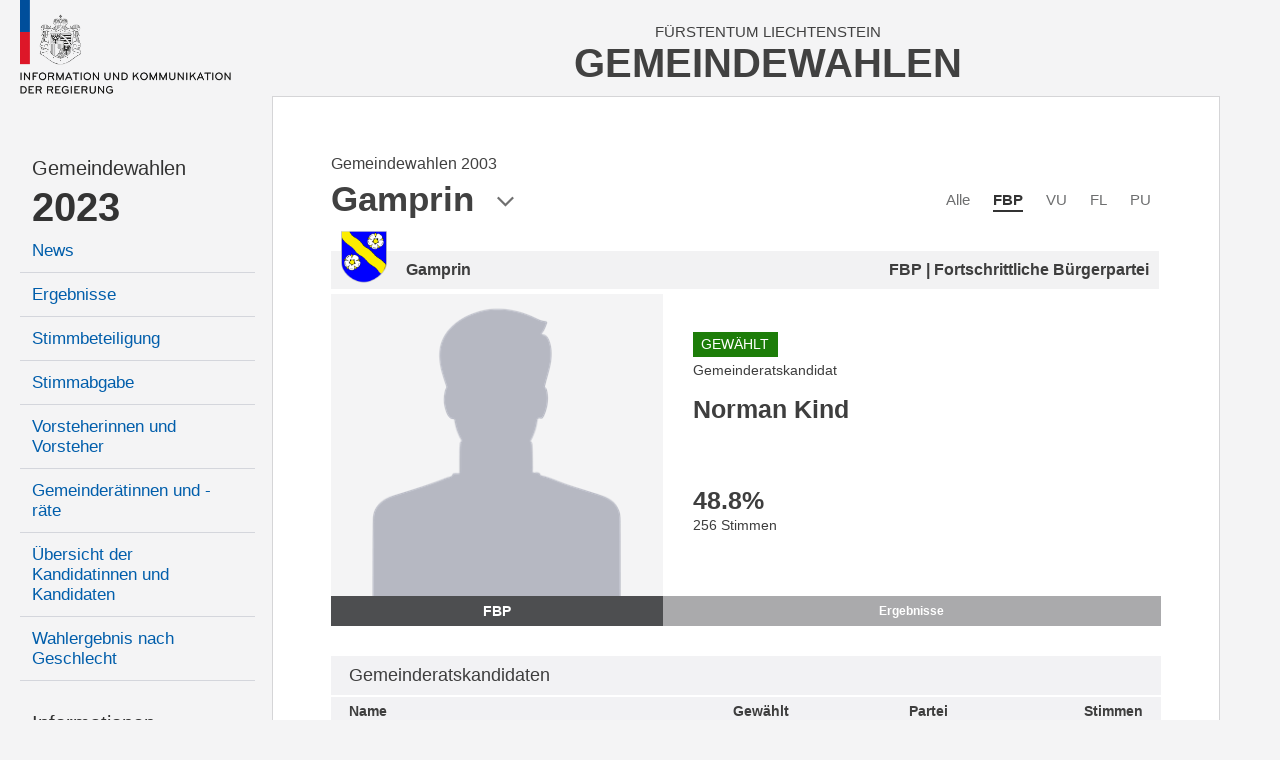

--- FILE ---
content_type: text/html; charset=utf-8
request_url: https://gemeindewahlen.li/kandidat/162/Norman-Kind
body_size: 7513
content:



<!DOCTYPE html>

<html xmlns="http://www.w3.org/1999/xhtml" lang="de">
<head><title>
	Gemeindewahlen Liechtenstein
</title><meta content="Information und Kommunikation der Regierung" lang="de" name="author" /><meta content="Gemeindewahlen, Wahlen, Stimmzettel, Wahlbeteiligung, Resultate, Liechtenstein" lang="de" name="keywords" /><meta name="viewport" content="width=device-width, user-scalable=no, initial-scale=1" />

    <link type="text/css" rel="stylesheet" href="/styles/cssbundle?v=gE2e1wMYop-g4qtyDwVWmfFAC16WihOZgCy4AOv94qQ1" />

     <script type="text/javascript" src="/scripts/jquery-1.10.2.min.js"></script> 

    
    <link href="/content/font-awesome.min.css" rel="stylesheet" />
    <link href="/kandidat.aspx.css?t=4" rel="stylesheet" />

    <style type="text/css">

       .state-headline     { display:none; }

    </style>



    <script>
        var _paq = window._paq = window._paq || [];
        _paq.push(['disableCookies']);
        _paq.push(['trackPageView']);
        _paq.push(['enableLinkTracking']);
        (function () {
            var u = "https://matomo.gmg.biz/";
            _paq.push(['setTrackerUrl', u + 'matomo.php']);
            _paq.push(['setSiteId', '33']);
            var d = document, g = d.createElement('script'), s = d.getElementsByTagName('script')[0];
            g.async = true; g.src = u + 'matomo.js'; s.parentNode.insertBefore(g, s);
        })(); 
    </script>
</head>
<body class="body body--left  body--pdid162 body--pid162 body--isnew">
    <form method="post" action="./Norman-Kind" id="form1" class="u-fullheight">
<div class="aspNetHidden">
<input type="hidden" name="__VIEWSTATE" id="__VIEWSTATE" value="/wEPDwUJMTc0MjYxNDYwZGRe8IMdq9TUw1DVR0klu8PORop/pkUfoF5R2Qb1stcZow==" />
</div>

<div class="aspNetHidden">

	<input type="hidden" name="__VIEWSTATEGENERATOR" id="__VIEWSTATEGENERATOR" value="C523D9B7" />
</div>
     
    <div class="page u-fullheight">
        <div class="header">
            <div class="col-left">
                <a href="/">
                    <img class="logo" src="/images/ikr-logo-desk@2x.png" alt="Logo IKR" />
                    <img class="logo-mobile" src="/images/ikr-logo-mob@2x.png" alt="Logo IKR" />
                </a>
            </div>
            <div class="col-right">
                <div class="header__headline">
                    <span class="headline__country">Fürstentum Liechtenstein</span>
                    <h1 class="headline__title">Gemeindewahlen</h1>
                </div>
                <a class="menutrigger"><span class="icon-menu"></span><span class="icon-schliessen"></span></a>
            </div>
        </div>
        <div class="main u-fullheight u-vert-gradient-gray ">
            <nav class="col-left u-fullheight">
                <div id="divNavigation" class="navi"><ul><li class="level level2 firstnode" data-level="2" data-id="0"><a href="/">Gemeindewahlen</a></li><li class="level level1" data-level="1" data-id="0"><a href="/">2023</a><ul><li class="level level3" data-level="3" data-id="1"><a href="/news/14">News</a></li><li class="level level3" data-level="3" data-id="2"><a href="/resultate/14">Ergebnisse</a></li><li class="level level3" data-level="3" data-id="3"><a href="/stimmbeteiligung/14">Stimmbeteiligung</a></li><li class="level level3" data-level="3" data-id="4"><a href="/stimmabgabe">Stimmabgabe</a></li><li class="level level3" data-level="3" data-id="5"><a href="/vorsteher/14">Vorsteherinnen und Vorsteher</a></li><li class="level level3" data-level="3" data-id="6"><a href="/gemeinderaete/14">Gemeinderätinnen und -räte</a></li><li class="level level3" data-level="3" data-id="7"><a href="/kandidaten/14">Übersicht der Kandidatinnen und Kandidaten</a></li><li class="level level3" data-level="3" data-id="8"><a href="/genderstatistik">Wahlergebnis nach Geschlecht</a></li></ul></li><li class="level level2" data-level="2" data-id="0"><a href="">Informationen</a><ul><li class="level level3" data-level="3" data-id="9"><a href="/wiewaehlen">Wie wählen</a></li><li class="level level3" data-level="3" data-id="10"><a href="/gemeindegesetz">Gemeindegesetz</a></li><li class="level level3" data-level="3" data-id="11"><a href="/auszaehlung">So wird ausgezählt</a></li><li class="level level3" data-level="3" data-id="12"><a href="/links">Links</a></li><li class="level level3" data-level="3" data-id="13"><a href="/rss">RSS</a></li><li class="level level3" data-level="3" data-id="14"><a href="/kontakt">Kontakt</a></li><li class="level level3" data-level="3" data-id="15"><a href="/datenschutz">Datenschutzerklärung</a></li></ul></li><li class="level level1 archive" data-level="1" data-id="0"><a href="">Archiv</a><ul><li class="level level3" data-level="3" data-id="16"><a href="/resultate/11">Gemeindewahlen 2019</a><ul><li class="level level4" data-level="4" data-id="17"><a href="/resultate/11">Ergebnisse</a></li><li class="level level4" data-level="4" data-id="18"><a href="/vorsteher/11">Vorsteherinnen und Vorsteher</a></li><li class="level level4" data-level="4" data-id="19"><a href="/gemeinderaete/11">Gemeinderätinnen und -räte</a></li><li class="level level4" data-level="4" data-id="20"><a href="/kandidaten/11">Alle Kandidatinnen und Kandidaten</a></li><li class="level level4" data-level="4" data-id="21"><a href="/stimmbeteiligung/11">Stimmbeteiligung</a></li></ul></li><li class="level level3" data-level="3" data-id="22"><a href="/resultate/9">Gemeindewahlen 2015</a><ul><li class="level level4" data-level="4" data-id="23"><a href="/resultate/9">Ergebnisse</a></li><li class="level level4" data-level="4" data-id="24"><a href="/vorsteher/9">Vorsteherinnen und Vorsteher</a></li><li class="level level4" data-level="4" data-id="25"><a href="/gemeinderaete/9">Gemeinderätinnen und -räte</a></li><li class="level level4" data-level="4" data-id="26"><a href="/kandidaten/9">Alle Kandidatinnen und Kandidaten</a></li><li class="level level4" data-level="4" data-id="27"><a href="/stimmbeteiligung/9">Stimmbeteiligung</a></li></ul></li><li class="level level3" data-level="3" data-id="28"><a href="/resultate/1">Gemeindewahlen 2011</a><ul><li class="level level4" data-level="4" data-id="29"><a href="/resultate/1">Ergebnisse</a></li><li class="level level4" data-level="4" data-id="30"><a href="/vorsteher/1">Vorsteherinnen und Vorsteher</a></li><li class="level level4" data-level="4" data-id="31"><a href="/gemeinderaete/1">Gemeinderätinnen und -räte</a></li><li class="level level4" data-level="4" data-id="32"><a href="/kandidaten/1">Alle Kandidatinnen und Kandidaten</a></li><li class="level level4" data-level="4" data-id="33"><a href="/stimmbeteiligung/1">Stimmbeteiligung</a></li></ul></li><li class="level level3" data-level="3" data-id="34"><a href="/resultate/2">Gemeindewahlen 2007</a><ul><li class="level level4" data-level="4" data-id="35"><a href="/resultate/2">Ergebnisse</a></li><li class="level level4" data-level="4" data-id="36"><a href="/vorsteher/2">Vorsteherinnen und Vorsteher</a></li><li class="level level4" data-level="4" data-id="37"><a href="/gemeinderaete/2">Gemeinderätinnen und -räte</a></li><li class="level level4" data-level="4" data-id="38"><a href="/kandidaten/2">Alle Kandidatinnen und Kandidaten</a></li><li class="level level4" data-level="4" data-id="39"><a href="/stimmbeteiligung/2">Stimmbeteiligung</a></li></ul></li><li class="level level3" data-level="3" data-id="40"><a href="/resultate/3">Gemeindewahlen 2003</a><ul><li class="level level4" data-level="4" data-id="41"><a href="/resultate/3">Ergebnisse</a></li><li class="level level4" data-level="4" data-id="42"><a href="/vorsteher/3">Vorsteherinnen und Vorsteher</a></li><li class="level level4" data-level="4" data-id="43"><a href="/gemeinderaete/3">Gemeinderätinnen und -räte</a></li><li class="level level4" data-level="4" data-id="44"><a href="/kandidaten/3">Alle Kandidatinnen und Kandidaten</a></li><li class="level level4" data-level="4" data-id="45"><a href="/stimmbeteiligung/3">Stimmbeteiligung</a></li></ul></li></ul></li></ul></div>
            </nav>
            <div class="col-right border u-fullheight">
                
                <div class="content">
                    

<div id="kandidat" class="kandidat">
    <div class="kandidaten__headline">
        <div class="kandidaten__headlineinner">
            <h3 id="content_kandidaten__state" class="kandidaten__state"><b class="kandidaten__statenode"></b> <span class="kandidaten__statetext">Gemeindewahlen 2003</span></h3>
            <h1 id="content_h" class="kandidaten__title">Gamprin</h1>
            <span class="icon-pfeil-2 kandidaten__arrow"></span>
        </div>
    </div>
    
    <div class="kandidaten__flags">
        <ul class="kandidaten__flagslist">
            
                    <li id="content_repFlags_li_0" class="kandidaten__flag"><a href="/kandidaten/3/0/8" id="content_repFlags_a_0" class="kandidaten__flaglink">Alle</a></li>
                
                    <li id="content_repFlags_li_1" class="kandidaten__flag kandidaten__flag--active"><a href="/kandidaten/3/1/8" id="content_repFlags_a_1" class="kandidaten__flaglink">FBP</a></li>
                
                    <li id="content_repFlags_li_2" class="kandidaten__flag"><a href="/kandidaten/3/2/8" id="content_repFlags_a_2" class="kandidaten__flaglink">VU</a></li>
                
                    <li id="content_repFlags_li_3" class="kandidaten__flag"><a href="/kandidaten/3/3/8" id="content_repFlags_a_3" class="kandidaten__flaglink">FL</a></li>
                
                    <li id="content_repFlags_li_4" class="kandidaten__flag"><a href="/kandidaten/3/4/8" id="content_repFlags_a_4" class="kandidaten__flaglink">PU</a></li>
                <br class="clearing" />
        </ul>
    </div>
    

<div class="kdetail">

    <div id="content_ucKandidat_divHeader" class="district-header">
        <img src="/images/wappen/gamprin.png" id="content_ucKandidat_imgWappen" alt="wappen" />
        <div>
            <h3 id="content_ucKandidat_h">Gamprin</h3>
            <h4 id="content_ucKandidat_hP">FBP | Fortschrittliche Bürgerpartei</h4>
        </div>
    </div>

    <div class="row">
        <div id="content_ucKandidat_divPortrait" class="row__left portrait">
            <div class="portrait__imagecon">
            <img src="https://www.gemeindewahlen.li/files/kandidatenbilder/thumbnails/resize/450x0/male-gw.png" id="content_ucKandidat_imgPortrait" class="portrait__image" alt="Kandidatportrait" />
            </div>
            <span id="content_ucKandidat_spShort" style="background-color:#4D4E50;">FBP</span>
        </div>

        <div class="row__right data">
            
            <div class="info">
                <p id="content_ucKandidat_pGew" class="gewaehlt">Gewählt</p>
                <p id="content_ucKandidat_divKandidatur" class="kandidatur">Gemeinderatskandidat</p>
                <h2 id="content_ucKandidat_name" class="name">Norman Kind</h2>
                <p id="content_ucKandidat_divAlter" class="age" title="Am Wahlsonntag">&nbsp;</p>
                
            </div>

            <div class="tabcontent result">
                <h3 id="content_ucKandidat_perc" class="perc" title="Prozentanteil an den Total abgegebenen Stimmkarten">48.8<span>%</span></h3>
                <p id="content_ucKandidat_votes" class="votes">256 Stimmen</p>
            </div>

            <div class="tabcontent person">
                <div id="content_ucKandidat_divBeruf"><h4>Beruf</h4><p>Landwirt</p></div>
                
                
            </div>

            <div class="tabcontent politics" style="visiblity:hidden">
                <h4>Letzte Kandidaturen</h4>
                <p>
                
                </p>
                <p id="content_ucKandidat_divLaufbahnZusatz"></p>
            </div>

            <ul id="content_ucKandidat_ul" class="tabs"><li class="active"><a data-id="result">Ergebnisse</a></li></ul>
        </div>
        <br class="clearing" />
    </div>
    <div class="box oponnents" data-count="0">
        
        
    </div>
    
</div>


    
    <div class="parteiliste">
           
        

<div class="grk">
    <h2 id="content_ucGemeinderat_h" class="grk__head head">Gemeinderatskandidaten</h2>
    <table class="table sortable">
        <thead>
            <tr>
                <th data-sort="string"><span>Name</span></th>
                <th data-sort="string"><span>Gewählt</span></th>
                <th data-sort="string"><span>Partei</span></th>
                <th data-sort="int"><span>Stimmen</span></th>
            </tr>
        </thead>
        <tbody>
            
                    <tr id="content_ucGemeinderat_repCandidates_trRow_0" data-age="50 Jahre" data-type="Gemeinderatskandidatin" data-district="Gamprin" data-name="Erna Näscher-Hasler" data-img="https://www.gemeindewahlen.li/files/kandidatenbilder/20379.jpg" data-partyname="Fortschrittliche Bürgerpartei" data-color="#4D4E50">
	<td><a id="content_ucGemeinderat_repCandidates_hlName_0" href="/kandidat/158/Erna-Naescher-Hasler">Näscher-Hasler Erna</a></td>
	<td><i id="content_ucGemeinderat_repCandidates_i_0" class="icon-hacken-02 grk__voted"></i></td>
	<td><span>FBP</span></td>
	<td><span id="content_ucGemeinderat_repCandidates_lblStimmen_0">264</span></td>
</tr>

                
                    <tr id="content_ucGemeinderat_repCandidates_trRow_1" data-age="49 Jahre" data-type="Gemeinderatskandidat" data-district="Bendern" data-name="Peter Oehri" data-img="https://www.gemeindewahlen.li/files/kandidatenbilder/20380.jpg" data-partyname="Fortschrittliche Bürgerpartei" data-color="#4D4E50">
	<td><a id="content_ucGemeinderat_repCandidates_hlName_1" href="/kandidat/159/Peter-Oehri">Oehri Peter</a></td>
	<td><i id="content_ucGemeinderat_repCandidates_i_1" class="icon-hacken-02 grk__voted"></i></td>
	<td><span>FBP</span></td>
	<td><span id="content_ucGemeinderat_repCandidates_lblStimmen_1">258</span></td>
</tr>

                
                    <tr id="content_ucGemeinderat_repCandidates_trRow_2" data-age="38 Jahre" data-type="Gemeinderatskandidat" data-district="Bendern" data-name="Thomas Müssner" data-img="https://www.gemeindewahlen.li/files/kandidatenbilder/20378.jpg" data-partyname="Fortschrittliche Bürgerpartei" data-color="#4D4E50">
	<td><a id="content_ucGemeinderat_repCandidates_hlName_2" href="/kandidat/160/Thomas-Muessner">Müssner Thomas</a></td>
	<td><i id="content_ucGemeinderat_repCandidates_i_2" class="icon-hacken-02 grk__voted"></i></td>
	<td><span>FBP</span></td>
	<td><span id="content_ucGemeinderat_repCandidates_lblStimmen_2">257</span></td>
</tr>

                
                    <tr id="content_ucGemeinderat_repCandidates_trRow_3" data-age="46 Jahre" data-type="Gemeinderatskandidatin" data-district="Gamprin" data-name="Monika Büchel" data-img="https://www.gemeindewahlen.li/files/kandidatenbilder/20375.jpg" data-partyname="Fortschrittliche Bürgerpartei" data-color="#4D4E50">
	<td><a id="content_ucGemeinderat_repCandidates_hlName_3" href="/kandidat/161/Monika-Buechel">Büchel Monika</a></td>
	<td><i id="content_ucGemeinderat_repCandidates_i_3" class="icon-hacken-02 grk__voted"></i></td>
	<td><span>FBP</span></td>
	<td><span id="content_ucGemeinderat_repCandidates_lblStimmen_3">256</span></td>
</tr>

                
                    <tr id="content_ucGemeinderat_repCandidates_trRow_4" class="highlight" data-age="35 Jahre" data-type="Gemeinderatskandidat" data-district="Bendern" data-name="Norman Kind" data-img="https://www.gemeindewahlen.li/files/kandidatenbilder/20377.jpg" data-partyname="Fortschrittliche Bürgerpartei" data-color="#4D4E50">
	<td><a id="content_ucGemeinderat_repCandidates_hlName_4" href="/kandidat/162/Norman-Kind">Kind Norman</a></td>
	<td><i id="content_ucGemeinderat_repCandidates_i_4" class="icon-hacken-02 grk__voted"></i></td>
	<td><span>FBP</span></td>
	<td><span id="content_ucGemeinderat_repCandidates_lblStimmen_4">256</span></td>
</tr>

                
                    <tr id="content_ucGemeinderat_repCandidates_trRow_5" data-age="40 Jahre" data-type="Gemeinderatskandidat" data-district="Gamprin" data-name="Christian Gstöhl" data-img="https://www.gemeindewahlen.li/files/kandidatenbilder/20376.jpg" data-partyname="Fortschrittliche Bürgerpartei" data-color="#4D4E50">
	<td><a id="content_ucGemeinderat_repCandidates_hlName_5" href="/kandidat/163/Christian-Gstoehl">Gstöhl Christian</a></td>
	<td></td>
	<td><span>FBP</span></td>
	<td><span id="content_ucGemeinderat_repCandidates_lblStimmen_5">239</span></td>
</tr>

                
                    <tr id="content_ucGemeinderat_repCandidates_trRow_6" data-age="45 Jahre" data-type="Gemeinderatskandidatin" data-district="Gamprin" data-name="Catherine Breuss-Hassler" data-img="https://www.gemeindewahlen.li/files/kandidatenbilder/20374.jpg" data-partyname="Fortschrittliche Bürgerpartei" data-color="#4D4E50">
	<td><a id="content_ucGemeinderat_repCandidates_hlName_6" href="/kandidat/164/Catherine-Breuss-Hassler">Breuss-Hassler Catherine</a></td>
	<td></td>
	<td><span>FBP</span></td>
	<td><span id="content_ucGemeinderat_repCandidates_lblStimmen_6">203</span></td>
</tr>

                
        </tbody>
    </table>
    
</div>


    </div>
    <div class="parteilink">
        <i class="fa fa-external-link"></i>
        <a href="http://www.fbp.li" id="content_aLink" title="Zum offiziellen Webauftritt der Partei" target="_blank">Fortschrittliche Bürgerpartei</a>
    </div>
    

<!-- todo: dynamisch machen -->
<div class="districts  kandidat__districts">
    <span class="districts__close icon-schliessen"></span>
    <span class="districts__icon icon-location"></span>
    <h2 class="districts__title">Gemeinden</h2>
    <div id="content_ucDistricts_districts__content" class="districts__content">
        <div class="districts__col districts__col--ol">
            <div class="districts__listhead"><a class="listhead__link" href="/kandidaten/3/1//12" data-id="12">Oberland</a></div>
            <ul class="districts__list">
                <li class="districts__item"><a class="districts__link" href="/kandidaten/3/1//1" data-id="1" style="background-image:url(/images/wappen/vaduz.png)">Vaduz</a></li>
                <li class="districts__item"><a class="districts__link" href="/kandidaten/3/1//2" data-id="2" style="background-image:url(/images/wappen/balzers.png)">Balzers</a></li>
                <li class="districts__item"><a class="districts__link" href="/kandidaten/3/1//3" data-id="3" style="background-image:url(/images/wappen/planken.png)">Planken</a></li>
                <li class="districts__item"><a class="districts__link" href="/kandidaten/3/1//4" data-id="4" style="background-image:url(/images/wappen/schaan.png)">Schaan</a></li>
                <li class="districts__item"><a class="districts__link" href="/kandidaten/3/1//5" data-id="5" style="background-image:url(/images/wappen/triesen.png)">Triesen</a></li>
                <li class="districts__item"><a class="districts__link" href="/kandidaten/3/1//6" data-id="6" style="background-image:url(/images/wappen/triesenberg.png)">Triesenberg</a></li>
            </ul>
        </div>
        <div class="districts__col districts__col--ul">
            <div class="districts__listhead"><a class="listhead__link" href="/kandidaten/3/1//13" data-id="13">Unterland</a></div>
            <ul class="districts__list">
                <li class="districts__item"><a class="districts__link" href="/kandidaten/3/1//7" data-id="7" style="background-image:url(/images/wappen/eschen.png)">Eschen</a></li>
                <li class="districts__item"><a class="districts__link" href="/kandidaten/3/1//8" data-id="8" style="background-image:url(/images/wappen/gamprin.png)">Gamprin</a></li>
                <li class="districts__item"><a class="districts__link" href="/kandidaten/3/1//9" data-id="9" style="background-image:url(/images/wappen/mauren.png)">Mauren</a></li>
                <li class="districts__item"><a class="districts__link" href="/kandidaten/3/1//10" data-id="10" style="background-image:url(/images/wappen/ruggell.png)">Ruggell</a></li>
                <li class="districts__item"><a class="districts__link" href="/kandidaten/3/1//11" data-id="11" style="background-image:url(/images/wappen/schellenberg.png)">Schellenberg</a></li>
            </ul>
        </div>
    </div>
</div>

<script>
    /*
    $(document).ready(function (e)
    {
        var links = $('.districts__link, .listhead__link');

        for (var i = 0; i < links.length; i++) {
            $(links[i]).attr('href', '//kandidaten/3/1/' + $(links[i]).attr('data-id'));
        }
    });
    */
</script>
</div>

                    <br class="clearing" />
                </div>
                <br class="clearing" />
            </div>
            <br class="clearing" />
            
     <div class="aside" style="position:fixed; right:2.5rem; top:12.5rem; ">
          

<div class="karte">
    
    <a href="/kandidat/3/1/14" id="aside_ucKarte_aFL" class="karte__head">
        <span class="karte__headline1">Fürstentum</span>
        <span class="karte__headline2">Liechtenstein</span>
    </a>
    <div id="aside_ucKarte_map" class="karte__map">
        <img src="/images/kartesvg/gamprin.svg" id="aside_ucKarte_map__background" class="map__background" />
        
                <img src="/images/ort-off@3x.png" id="aside_ucKarte_repDistricts_img_0" class="map__dot" alt="Markierung Urnenkreis" style="top:35.1rem;left:9.2rem;" />
                <a href="/kandidat/3/1/1" id="aside_ucKarte_repDistricts_a_0" class="map__link map__link--1 map__link--uk map__link--1 map__link--uk" style="top:32.0rem;left:7.8rem;">Vaduz</a>
            
                <img src="/images/ort-off@3x.png" id="aside_ucKarte_repDistricts_img_1" class="map__dot" alt="Markierung Urnenkreis" style="top:53.6rem;left:7.2rem;" />
                <a href="/kandidat/3/1/2" id="aside_ucKarte_repDistricts_a_1" class="map__link map__link--2 map__link--uk map__link--2 map__link--uk" style="top:53.1rem;left:9.9rem;">Balzers</a>
            
                <img src="/images/ort-off@3x.png" id="aside_ucKarte_repDistricts_img_2" class="map__dot" alt="Markierung Urnenkreis" style="top:23.3rem;left:15.5rem;" />
                <a href="/kandidat/3/1/3" id="aside_ucKarte_repDistricts_a_2" class="map__link map__link--3 map__link--uk map__link--3 map__link--uk" style="top:21.3rem;left:13.5rem;">Planken</a>
            
                <img src="/images/ort-off@3x.png" id="aside_ucKarte_repDistricts_img_3" class="map__dot" alt="Markierung Urnenkreis" style="top:26.2rem;left:6.6rem;" />
                <a href="/kandidat/3/1/4" id="aside_ucKarte_repDistricts_a_3" class="map__link map__link--4 map__link--uk map__link--4 map__link--uk" style="top:23.2rem;left:4.8rem;">Schaan</a>
            
                <img src="/images/ort-off@3x.png" id="aside_ucKarte_repDistricts_img_4" class="map__dot" alt="Markierung Urnenkreis" style="top:43.0rem;left:10.1rem;" />
                <a href="/kandidat/3/1/5" id="aside_ucKarte_repDistricts_a_4" class="map__link map__link--5 map__link--uk map__link--5 map__link--uk" style="top:42.2rem;left:12.7rem;">Triesen</a>
            
                <img src="/images/ort-off@3x.png" id="aside_ucKarte_repDistricts_img_5" class="map__dot" alt="Markierung Urnenkreis" style="top:39.2rem;left:14.2rem;" />
                <a href="/kandidat/3/1/6" id="aside_ucKarte_repDistricts_a_5" class="map__link map__link--6 map__link--uk map__link--6 map__link--uk" style="top:38.5rem;left:16.8rem;">Triesenberg</a>
            
                <img src="/images/ort-off@3x.png" id="aside_ucKarte_repDistricts_img_6" class="map__dot" alt="Markierung Urnenkreis" style="top:15.5rem;left:10.0rem;" />
                <a href="/kandidat/3/1/7" id="aside_ucKarte_repDistricts_a_6" class="map__link map__link--7 map__link--uk map__link--7 map__link--uk" style="top:14.9rem;left:12.6rem;">Eschen</a>
            
                <img src="/images/ort-on@3x.png" id="aside_ucKarte_repDistricts_img_7" class="map__dot" alt="Markierung Urnenkreis" style="top:12.7rem;left:7.5rem;" />
                <a href="/kandidat/3/1/8" id="aside_ucKarte_repDistricts_a_7" class="map__link map__link--8 map__link--selected map__link--uk map__link--8 map__link--selected map__link--uk" style="top:10.1rem;left:4.4rem;">Gamprin</a>
            
                <img src="/images/ort-off@3x.png" id="aside_ucKarte_repDistricts_img_8" class="map__dot" alt="Markierung Urnenkreis" style="top:12.8rem;left:13.6rem;" />
                <a href="/kandidat/3/1/9" id="aside_ucKarte_repDistricts_a_8" class="map__link map__link--9 map__link--uk map__link--9 map__link--uk" style="top:12.2rem;left:16.3rem;">Mauren</a>
            
                <img src="/images/ort-off@3x.png" id="aside_ucKarte_repDistricts_img_9" class="map__dot" alt="Markierung Urnenkreis" style="top:7.7rem;left:11.5rem;" />
                <a href="/kandidat/3/1/10" id="aside_ucKarte_repDistricts_a_9" class="map__link map__link--10 map__link--uk map__link--10 map__link--uk" style="top:4.4rem;left:8.8rem;">Ruggell</a>
            
                <img src="/images/ort-off@3x.png" id="aside_ucKarte_repDistricts_img_10" class="map__dot" alt="Markierung Urnenkreis" style="top:9.3rem;left:14.7rem;" />
                <a href="/kandidat/3/1/11" id="aside_ucKarte_repDistricts_a_10" class="map__link map__link--11 map__link--uk map__link--11 map__link--uk" style="top:8.8rem;left:16.9rem;">Schellenberg</a>
            
                
                <a href="/kandidat/3/1/12" id="aside_ucKarte_repDistricts_a_11" class="map__link map__link--12 map__link--gruppe map__link--12 map__link--gruppe" style="top:61.5rem;left:5.3rem;">Oberland</a>
            
                
                <a href="/kandidat/3/1/13" id="aside_ucKarte_repDistricts_a_12" class="map__link map__link--13 map__link--gruppe map__link--13 map__link--gruppe" style="top:1.0rem;left:17.3rem;">Unterland</a>
            
                
                <a href="/kandidat/3/1/14" id="aside_ucKarte_repDistricts_a_13" class="map__link map__link--14 map__link--gruppe map__link--14 map__link--gruppe" style="top:-.5rem;left:.3rem;">Liechtenstein</a>
            
    </div>
</div>

      </div>

        </div>
    </div>
    <script src="/scripts/jsbundle?v=j7AIB4_Xz-Wum1ScspKbGyjeUnNH_wjviZPdsVKQWD01" type="text/javascript"></script> 
    

<script type="text/javascript">

    $(document).ready(function (e) {

        $('.kandidaten__headline').click(function (e) {
            var trigger = $(this);
            var popup = $('.districts');

            if (popup.hasClass('districts--active')) {
                popup.removeClass('districts--active');
            } else {
                popup.addClass('districts--active');
            }
        });

        $('.districts__close').click(function (e) {
            $(this).closest('.districts').removeClass('districts--active');
        });

        $('.districts__link').click(function (e) {
            location.href = '/kandidaten/3/1/' + $(this).attr('data-id');
        });

        $(window).resize();
  
        // reiter 
        $('.tabs li a').click(function (e) {

            $('.tabs li').removeAttr('class');

            var tabcontents = $('.tabcontent');
            for (var i = 0; i < tabcontents.length; i++) {
                $(tabcontents[i]).removeClass('show');
            }
            
            var tab = $(this);
            var tabcontent = $('.tabcontent.' + tab.attr('data-id'));

            tab.parent().attr('class', 'active');
            tabcontent.addClass('show');

            $.cookie('kand-tab-current', tab.attr('data-id'), { path: '/' });
        });

        $('.tabs').attr('data-count', $('.tabs li').length);

        var val = $.cookie('kand-tab-current');

        if (val != null && val != undefined && $('.tabs li a[data-id="' + val + '"]').length > 0) {
            $('.tabs li a[data-id="' + val + '"]').trigger('click');
        } else {
            $('.tabs li:first-child a').trigger('click');
        }

  
        // sortierung
        var table = $('.table.sortable').stupidtable();

        // sortierstatus wiederherstellen
        if ($.cookie('lw-kandidat-sort-col') != null) {
            $('.table.sortable').find("thead th").eq($.cookie('lw-kandidat-sort-col')).stupidsort($.cookie('lw-kandidat-sort-dir'));
        }

        // nach dem sortieren
        table.bind('aftertablesort', function (event, data) {
           
            var th = $(this).find("th");
            th.removeAttr('data-sort-dir');
            th.eq(data.column).attr('data-sort-dir', data.direction);

            // merke sortierstatus in cookies
            $.cookie("lw-kandidat-sort-col", data.column);
            $.cookie("lw-kandidat-sort-dir", data.direction);

            // zusatzmarkierung
            th.find("i.fa").remove();
            var arrow = data.direction === "asc" ? "fa-caret-up" : "fa-caret-down";
            th.eq(data.column).append('<i class="fa ' + arrow + '"></i>');

            // total-zeile muss immer ganz unten sein
            $(this).find('.total').appendTo($(this));
        });

        if ($(window).width() > 9620) {
            $('tr[title]').tooltipster({
                delay: 0,
                contentAsHTML: true,
                side: 'right'
            });
        } 

        if ($(document.body).has('body--touch') == false) {
            $('.grk .table tr').candidatetip({ offsetY: 155 });
        }

    });

  

    $(window).resize(function (e) {
        return;
        if ($(window).width() < 600 && $(window).width() > 374) {
            $('.kandidat > .row').css('font-size', $(window).width() / 55);
        } else {
            $('.kandidat > .row').css('font-size', 'unset');
        }
    });

</script>


    </form>
    <div class="pullmenu-mobile" data-nid="0"></div>
</body>
</html>


--- FILE ---
content_type: image/svg+xml
request_url: https://gemeindewahlen.li/images/kartesvg/gamprin.svg
body_size: 12001
content:
<svg xmlns="http://www.w3.org/2000/svg" xmlns:xlink="http://www.w3.org/1999/xlink" width="321.146" height="615.792" viewBox="0 0 321.146 615.792">
  <defs>
    <filter id="Pfad_185" x="126.877" y="181.407" width="70.579" height="59.64" filterUnits="userSpaceOnUse">
      <feOffset dy="3" input="SourceAlpha"/>
      <feGaussianBlur stdDeviation="3" result="blur"/>
      <feFlood flood-opacity="0.161"/>
      <feComposite operator="in" in2="blur"/>
      <feComposite in="SourceGraphic"/>
    </filter>
    <filter id="Pfad_186" x="38.865" y="92.964" width="109.572" height="134.249" filterUnits="userSpaceOnUse">
      <feOffset dy="3" input="SourceAlpha"/>
      <feGaussianBlur stdDeviation="3" result="blur-2"/>
      <feFlood flood-opacity="0.161"/>
      <feComposite operator="in" in2="blur-2"/>
      <feComposite in="SourceGraphic"/>
    </filter>
  </defs>
  <g id="gamprin" transform="translate(-147.901 -85.46)">
    <g id="Balzers">
      <path id="Pfad_181" data-name="Pfad 181" d="M277.607,682.384l-11.6-12.233.63-6.39-3.24-4.139,3.87-7.83-14.759-1.89-3.329-4.68.27-6.3-10.259-9.359-5.04,4.05-6.66-7.2-12.411,11.757-66.363,42.1,4.7,31.042,2.3,1.842,5.021-5.687,5.143,2.013,6.09,15.508,4.8-1.918,11.7-17.615,10.51,7.156,2.46-6.709,25.717.447,8.721-12.521,31.306-5.367Z" transform="translate(0 -27.54)" fill="none" stroke="#c7c7c7" stroke-miterlimit="10" stroke-width="1.5"/>
      <path id="Pfad_182" data-name="Pfad 182" d="M356.542,623.407l5.8-4.7,3.178,3.04-1.8,4.479,4.012,6.022.552,12.435,5.942,4.836,1.934,4.006-19.344,12.435-4.7-4.559h-4.7L335.264,648.83l4.058-10.751-.6-7.626,11.33-8.981Z" transform="translate(-9.511 -27.147)" fill="none" stroke="#c7c7c7" stroke-miterlimit="10" stroke-width="1.5"/>
      <path id="Pfad_183" data-name="Pfad 183" d="M429.21,500.4l3.665,14.2,22.233,10.671,19.758-25.96-19.455-15.43,1.79-12.747-4.921-9.168,6.71-10.957-6.933-19.455h-4.473l-11.18,9.168-10.957.671-7.38-7.827L416.5,421.937l-4.248-4.249.446-8.051-9.614-13.864-7.674-1.268-4.221,5.166.112,7.235-9.572,8.6-4.461,14.455,1.818,5.682-3.409,3.409,2.1,6.651L414.3,465.6l12.135,12.911L429.21,500.4" transform="translate(-11.571 -15.717)" fill="none" stroke="#c7c7c7" stroke-miterlimit="10" stroke-width="1.5"/>
    </g>
    <path id="Eschen" d="M353.663,311.517l.233,8.577-13.006-4.778-2.257-7.3-2.641-9.532-4.982-7.636-6.729-2.313L310.3,280.35l-3.521,3.379,4.246,6.105L296.7,299.87l-5.163.252-2.662,5.337-11.316-.3-.569-2.49-41.073-15.126-9.4-32.733,4.229-3.749,4.246.7,3.9-7.051.556-11.207,19.5-14.264,10.612.278,4.747,3.679,23.969-20.711,3.723,3.258-.681,3.589L290.6,221.92l-4.771-1.629-7.33,7.214,2.2,5.575-8.563,13.558,10.276,15.27,20.874,10.742,3.879-6.411,18.693-9.3,15.721,14.539-3.3,5.73L329,279.05l-.116,3.956,12.566,6.054,24.666,9.308Z" transform="translate(-3.967 -5.927)" fill="none" stroke="#c7c7c7" stroke-miterlimit="10" stroke-width="1.5"/>
    <g id="Mauren">
      <path id="Pfad_187" data-name="Pfad 187" d="M188.028,311.719l5.574-.266,5.051,9.092L217.491,301.9l9.948,1.266-6.167-16.406-7.563-1.978-2.676,13.148-8.727,2.792-3.036-3.936,4.924-8.6,13.122-20.855-2.67-2.621-7.842,3.047-7.131,11.867L188.4,310.3Z" transform="translate(-2.004 -9.099)" fill="none" stroke="#c7c7c7" stroke-miterlimit="10" stroke-width="1.5"/>
      <path id="Pfad_188" data-name="Pfad 188" d="M368.567,298.086,343.9,288.778l-12.566-6.054.116-3.956,9.281-1.839,3.3-5.73-15.721-14.539-18.693,9.3-3.879,6.411-20.874-10.742-10.276-15.27L283.15,232.8l-2.2-5.575,7.33-7.214,4.771,1.629,10.721-12.585,2.31,2,7.926-10.314,9.445-3.778,4.969.711-6.3,8.016.223,4.919-4.047,5.331,4.271,1.378,3.8,4.472,6.932-6.261,5.144,2.46,2.012,6.485,11.182,6.708,12.3,18.56-.447,6.038L378.7,271.429l-5.814,12.746L371.1,295.8Z" transform="translate(-6.417 -5.645)" fill="none" stroke="#c7c7c7" stroke-miterlimit="10" stroke-width="1.5"/>
    </g>
    <g id="Planken">
      <path id="Pfad_189" data-name="Pfad 189" d="M334.214,388.414l17.725,3.636,27.5,22.5,9.714-8.738-.111-7.236,3.922-5.068-23.111-20.522-8.05,4.7-18.337-1.789-9.933,6.386.682,6.136" transform="translate(-9.423 -14.619)" fill="none" stroke="#c7c7c7" stroke-miterlimit="10" stroke-width="1.5"/>
      <path id="Pfad_190" data-name="Pfad 190" d="M315.1,315.432l3.318-1.327,10.22,10.75,7.3-.266.733-6.615,5.482-3.853,2.014,6.884,13.006,4.778L358.73,355l-7.38,6.261-2.683-.671-5.815,6.708L321.6,355.247l-6.37,4.911-14.6-3.45.133-12.077-9.954-8.1,9.556-14.6,7.556-1.294,7.175-5.209" transform="translate(-7.245 -11.618)" fill="none" stroke="#c7c7c7" stroke-miterlimit="10" stroke-width="1.5"/>
    </g>
    <g id="Schaan">
      <path id="Pfad_193" data-name="Pfad 193" d="M411.642,695.388l-3.135-5.512-5.536-2.057-2.057-9.016,2.214-3-3.163-5.536-4.112-30.21L390.72,624.3l-.705-9.873,3.526-1.31,5.159,3.84,4.915-.113,4.892,3.435,9.649,1.74.316,9.965,9.49,8.541-.4,13.237,5.1,15.46-7.156,10.733,2.46,7.38-9.169,10.51-7.156-2.46" transform="translate(-12.302 -26.863)" fill="none" stroke="#c7c7c7" stroke-miterlimit="10" stroke-width="1.5"/>
      <path id="Vereinigungsmenge_4" data-name="Vereinigungsmenge 4" d="M-11805.384-9666.3l-7.71-1.861-6.82,2.42,3.083-9.8-1.819-17.043,5.227-11.59-2.727-5.91-17.5-3.182-13.636-11.361,8.635-14.09-.455-6.363,16.169-20.679,36.345,19.775-14.215,13.677-7.329,3.892,2.292,6.188,16.493,1.832,18.095,9.393,3.666,14.2,22.231,10.671-.165.448-.649,13.4-7.6,8.946-12.074-6.883-14.68,4.483-4.944-3.71-9.737,7.882Z" transform="translate(12188.893 10195.688)" fill="none" stroke="#c7c7c7" stroke-miterlimit="10" stroke-width="1.5"/>
      <path id="Differenzmenge_4" data-name="Differenzmenge 4" d="M53.507,107.293h0l-15.746-1.219-7.954-4.465-10.884,2.93L10.133,88.617,0,31.813,3.2,9.821l5.574-.266,5.051,9.092L32.661,0,45.27,33.843l16.457-.133L58.409,3.186l30.26,3.45,13.439.121,6.569,1.616,8-3.595,8.361,6.238-7.175,5.209L110.3,17.52l-9.555,14.6,9.954,8.1-.133,12.077,14.6,3.451,6.369-4.91,21.249,12.052-1.566,5.591-9.933,6.386L141.967,81,134.876,95.19l-12.427-6.806L96.224,89.865,71.473,87.56l-6.775,7.8-2.8,7.806-8.394,4.123ZM69.424,44.2,66.372,48.31,78.98,58.794l4.645-6.768L69.424,44.2h0Z" transform="translate(182.825 292.799)" fill="none" stroke="#c7c7c7" stroke-miterlimit="10" stroke-width="1.5"/>
    </g>
    <path id="Schellenberg" d="M289.566,208.169,274.7,210.384l-4.263-4.9,9.452-8.311,3.931.472,7.391-7.706,12.423-6.762,20.759-16.827,4.712-10.648-13.833,5.93-2.2,5.032-8.807,7.077-9.278-8.335,11.759-14.629,20.007-16.823,8.707,6.384,12.985,25.713-20.23,28.4-4.969-.711-9.445,3.778-7.926,10.314-2.444-2.1.815-3.491-3.723-3.258Z" transform="translate(-6.206 -2.433)" fill="none" stroke="#c7c7c7" stroke-miterlimit="10" stroke-width="1.5"/>
    <path id="Triesen" d="M344.769,616.032l-.031.024-11.3,8.957.6,7.626-4.058,10.751,12.159,12.574h4.7l4.7,4.559,19.344-12.435-1.934-4.006-5.942-4.836-.552-12.435-4.012-6.022,1.8-4.479-3.178-3.04,5.665-5.524-.138-6.77-4.145-8.152-.138-4.974-3.869-4.56,6.633-3.316,14.275-.367-5.157,5.336,6.218,8.843-.552,6.908,6.08,8.705.713,9.749,5.133,15.75,4.112,30.21,3.163,5.536-2.214,3,2.057,9.016,5.536,2.057,3.135,5.512-9.615,6.932-11.628,4.025L363.1,711.7l-18.336,1.565-19.231,8.945H314.347l-5.366-7.38.67-13.417L281.839,676.55l-11.6-12.233.63-6.39-3.24-4.139,3.87-7.83-14.759-1.89-3.329-4.68.27-6.3-10.259-9.359-5.04,4.05-6.66-7.2,8.448-8.64L246,591.085l.184-37.273-6.648-35.422,5.054-4.422,25.144-.252L273.189,512l4.474,12.466-.853,5.674,2.022,5.813,8.339,1.389,3.285,6.445-.253,16.425-4.549,9.981,5.315,6.434L297.415,575l10.983.37,7.581,12.762,12.383,10.739,3.917-.379,3.412-4.422,6.7,7.076,2.382,14.883" transform="translate(-4.232 -21.707)" fill="none" stroke="#c7c7c7" stroke-miterlimit="10" stroke-width="1.5"/>
    <g id="Triesenberg">
      <path id="Pfad_202" data-name="Pfad 202" d="M428.416,650.5l.4-13.237-9.49-8.541-.316-9.965,3.284-2.475,1.081-14.526,7.727-11.126-7.263-5.872.773-9.581L415.034,571l.773-4.636-8.963-8.653,9.736-7.881,4.944,3.709,14.681-4.482,12.074,6.882,6.038,8.273,8.274-.223,18.784,26.164L470.418,622.8l3.131,5.366-16.1,4.473L445.6,643.6l-8.274-.894Z" transform="translate(-13.16 -23.596)" fill="none" stroke="#c7c7c7" stroke-miterlimit="10" stroke-width="1.5"/>
      <path id="Pfad_203" data-name="Pfad 203" d="M359.312,606.93l5.461-5.444-.138-6.77-4.145-8.152-.138-4.974-3.869-4.56,6.633-3.316,14.784-.7-3.04-20.311.392-7.315,3.083-9.8-1.818-17.044,5.227-11.589-2.728-5.909-17.5-3.182-13.635-11.362,8.636-14.09-.455-6.363,16.168-20.547-1.851-6.723,3.41-3.409-1.818-5.682,4.318-14.317-27.5-22.5-17.725-3.636L314.02,423.1l2.045,15.226-7.954,7.727-12.5-4.317-7.045,3.863-1.024,7.481-7.612-4.981-3.636,4.773,2.176,6.82-6.7,4.928-.024,19.386,2.551,8.538,5.433,4.675-.885,6.192-3.62,2.328,4.474,12.466-.853,5.674,2.022,5.813,8.339,1.389,3.285,6.445-.253,16.425-4.549,9.981,5.315,6.434,6.445-1.623,10.983.37,7.581,12.762L330.4,592.616l3.917-.379,3.412-4.422,6.7,7.076,2.382,14.883,6.482,1.9Z" transform="translate(-6.273 -15.448)" fill="none" stroke="#c7c7c7" stroke-miterlimit="10" stroke-width="1.5"/>
    </g>
    <g id="Vaduz">
      <path id="Pfad_205" data-name="Pfad 205" d="M389.376,611.4l-6.08-8.705.552-6.908-6.218-8.843,5.665-5.664-3.04-20.311.414-7.185,6.8-2.551,7.71,1.861,10.175,4.732,8.963,8.653-.773,4.636,9.581,4.173-.773,9.581,7.263,5.872-7.727,11.126-1.081,14.526-3.284,2.475-9.649-1.74-4.892-3.435-4.915.113-5.159-3.84Z" transform="translate(-11.671 -23.707)" fill="none" stroke="#c7c7c7" stroke-miterlimit="10" stroke-width="1.5"/>
      <path id="Pfad_206" data-name="Pfad 206" d="M430.1,504.208l-18.1-9.392-16.493-1.832-2.291-6.185,7.33-3.894,14.215-13.675,12.561,13.1Z" transform="translate(-12.466 -19.526)" fill="none" stroke="#c7c7c7" stroke-miterlimit="10" stroke-width="1.5"/>
      <path id="Pfad_208" data-name="Pfad 208" d="M219.074,303.9l12.608,33.844,16.457-.133-3.318-30.525Z" transform="translate(-3.587 -11.097)" fill="none" stroke="#c7c7c7" stroke-miterlimit="10" stroke-width="1.5"/>
      <path id="Pfad_209" data-name="Pfad 209" d="M254.595,354.58l3.053-4.114,14.2,7.83-4.645,6.769Z" transform="translate(-5.398 -13.471)" fill="none" stroke="#c7c7c7" stroke-miterlimit="10" stroke-width="1.5"/>
      <path id="Pfad_210" data-name="Pfad 210" d="M238.152,512.484l5.054-4.422,25.144-.252,7.076-4.044.885-6.192-5.433-4.675-2.551-8.538.024-19.386,6.7-4.928-2.176-6.82,3.636-4.773,7.612,4.981,1.024-7.481,7.045-3.863,12.5,4.317,7.954-7.727L310.6,423.456l9.954-19.666-12.426-6.807L281.9,398.465l-24.75-2.305-6.774,7.8-2.8,7.805-8.394,4.123-15.746-1.219-7.954-4.465-10.884,2.93,25.033,49.586Z" transform="translate(-2.849 -15.801)" fill="none" stroke="#c7c7c7" stroke-miterlimit="10" stroke-width="1.5"/>
    </g>
    <path id="Ruggell" d="M324.921,131.523l-20.007,16.823-11.759,14.629,9.278,8.335,8.807-7.077,2.2-5.032,13.833-5.93-4.712,10.648L301.8,180.745l-12.423,6.762-7.391,7.706-3.931-.472-9.452,8.311-12.145-14.6-6.954-2.685-15,6.369,20.947-31.963,24.08-55.926,1.087-17.569,4.454-.445,10.586,8.879,1.57,14.842Z" transform="translate(-4.374 0)" fill="none" stroke="#c7c7c7" stroke-miterlimit="10" stroke-width="1.5"/>
    <g id="Gamprin-2" data-name="Gamprin">
      <g transform="matrix(1, 0, 0, 1, 147.9, 85.46)" filter="url(#Pfad_185)">
        <path id="Pfad_185-2" data-name="Pfad 185" d="M292.213,309.677l2.674-5.373,5.163-.252,14.326-10.036-4.246-6.105,3.521-3.379,13.979,8.186,6.729,2.313,4.982,7.636,2.884,9.947-5.482,3.853-.733,6.615-7.3.266-10.22-10.75-3.318,1.327-8.36-6.238-7.964,3.583-6.635-1.593" transform="translate(-155.22 -95.57)" fill="#d1d3d9" stroke="#fff" stroke-miterlimit="10" stroke-width="2.5"/>
      </g>
      <g transform="matrix(1, 0, 0, 1, 147.9, 85.46)" filter="url(#Pfad_186)">
        <path id="Pfad_186-2" data-name="Pfad 186" d="M266.84,208.4l4.263,4.9,14.866-2.215L272.956,222.62l-4.747-3.679-10.612-.278-19.5,14.264-.556,11.207-3.9,7.051-4.246-.7-4.229,3.749,9.4,32.733,41.073,15.126.55,2.5-48.139-5.179-6.167-16.406-7.563-1.978-2.676,13.148-8.727,2.792-3.036-3.936,4.924-8.6,13.122-20.855-2.67-2.621L207.408,264l7-12.54,5-33.4,13.343-20.578,15-6.369,6.954,2.685,12.027,14.462" transform="translate(-150.51 -90.81)" fill="#d1d3d9" stroke="#fff" stroke-miterlimit="10" stroke-width="2.5"/>
      </g>
    </g>
  </g>
</svg>
